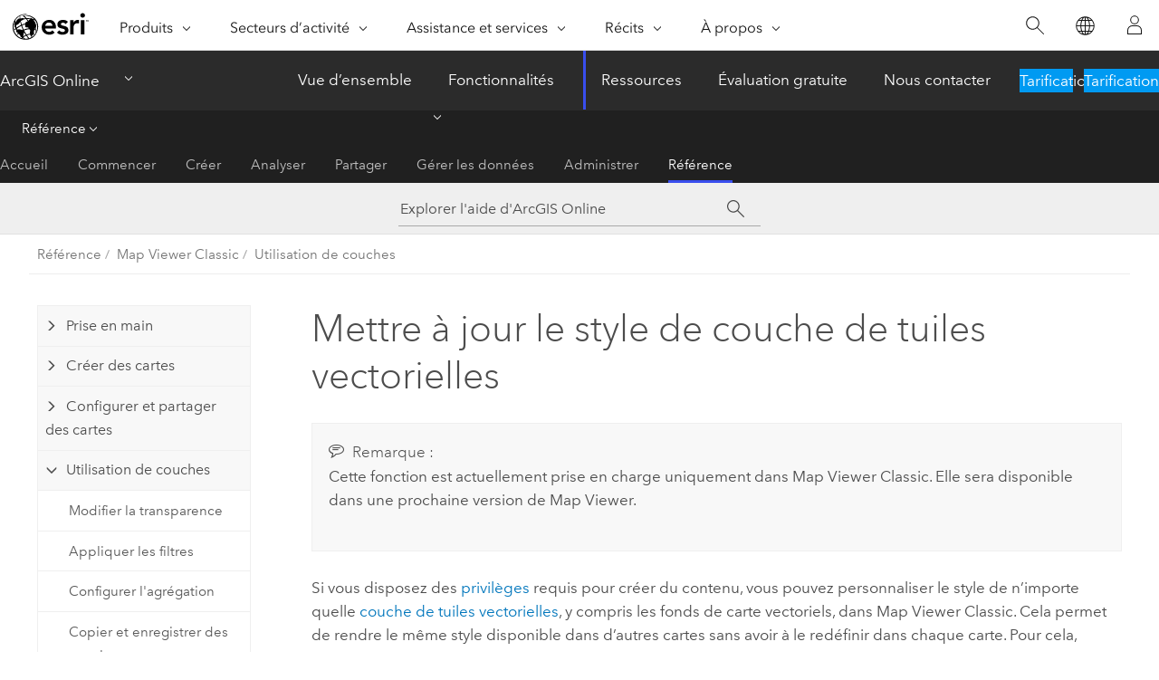

--- FILE ---
content_type: text/html; charset=UTF-8
request_url: https://doc.arcgis.com/fr/arcgis-online/reference/update-vector-tile-style.htm
body_size: 18416
content:


<!DOCTYPE html>
<!--[if lt IE 7]>  <html class="ie lt-ie9 lt-ie8 lt-ie7 ie6" dir="ltr"> <![endif]-->
<!--[if IE 7]>     <html class="ie lt-ie9 lt-ie8 ie7" dir="ltr"> <![endif]-->
<!--[if IE 8]>     <html class="ie lt-ie9 ie8" dir="ltr"> <![endif]-->
<!--[if IE 9]>     <html class="ie ie9" dir="ltr"> <![endif]-->
<!--[if !IE]><!--> <html dir="ltr" lang="fr"> <!--<![endif]-->
<head>
    <meta charset="utf-8">
    <title>Mettre à jour le style de couche de tuiles vectorielles&mdash;Aide ArcGIS Online | Documentation</title>
    <meta content="IE=edge,chrome=1" http-equiv="X-UA-Compatible">

    <!-- Secondary nav -->
  
    
  
  <script>
    var appOverviewURL = "/content/esri-sites/en-us/arcgis/products/arcgis-online/overview";
  </script>

    <script>
      var docConfig = {
        locale: 'fr'
        ,localedir: 'fr'
        ,langSelector: ''
        
        ,relativeUrl: false
        

        ,searchformUrl: '/search/'
        ,tertiaryNavIndex: '7'

        
      };
    </script>
	 



    <!--[if lt IE 9]>
      <script src="/cdn/js/libs/html5shiv.js" type="text/javascript"></script>
      <script src="/cdn/js/libs/selectivizr-min.js" type="text/javascript"></script>
      <script src="/cdn/js/libs/json2.js" type="text/javascript"></script>
      <script src="/cdn/js/libs/html5shiv-printshiv.js" type="text/javascript" >

    <![endif]-->

     <!--[if lt IE 11]>
    <script>
      $$(document).ready(function(){
        $$(".hideOnIE").hide();
      });
    </script>
    <![endif]-->
	<meta name="viewport" content="width=device-width, user-scalable=no">
	<link href="/assets/img/favicon.ico" rel="shortcut icon" >
	<link href="/assets/css/screen.css" media="screen" rel="stylesheet" type="text/css" />
	<link href="/cdn/calcite/css/documentation.css" media="screen" rel="stylesheet" type="text/css" />
	<link href="/assets/css/print.css" media="print" type="text/css" rel="stylesheet" />

	<!--
	<link href="/assets/css/screen_l10n.css" media="screen" rel="stylesheet" type="text/css" />
	<link href="/assets/css/documentation/base_l10n.css" media="screen" rel="stylesheet" type="text/css" />
	<link href="/assets/css/print_l10n.css" media="print" type="text/css" rel="stylesheet" />
	-->
	<script src="/cdn/js/libs/latest/jquery.latest.min.js" type="text/javascript"></script>
    <script src="/cdn/js/libs/latest/jquery-migrate-latest.min.js" type="text/javascript"></script>
	<script src="/cdn/js/libs/jquery.cookie.js" type="text/javascript"></script>
	<link href="/cdn/css/colorbox.css" media="screen" rel="stylesheet" type="text/css" />
	<link href="/cdn/css/colorbox_l10n.css" media="screen" rel="stylesheet" type="text/css" />
	<script src="/cdn/js/libs/jquery.colorbox-min.js" type="text/javascript"></script>
	<script src="/assets/js/video-init.js" type="text/javascript"></script>
	<script src="/assets/js/sitecfg.js" type="text/javascript"></script>
	
		<script src="/assets/js/signIn.js" type="text/javascript"></script>
	
	
		
			<script src="/assets/js/configjs/arcgis-online.js" type="text/javascript"></script>
		
	

	<!--- Language Picker -->
	<script src="/assets/js/locale/l10NStrings.js" type="text/javascript"></script>
	
		<script src="/assets/js/locale/langSelector.js" type="text/javascript"></script>
	

	<script src="/assets/js/calcite-web.js" type="text/javascript"></script>


    <link href="/assets/css/esri-secondary.css" media="screen" rel="stylesheet" type="text/css" />

  <!--- search MD -->
    <META name="description" content="Lorsque vous mettez à jour le style d'une couche de tuiles vectorielles hébergée, le style mis à jour est appliqué à la couche de tuiles vectorielles d'origine. Cependant, le style mis à jour se présente comme une nouvelle couche de tuiles vectorielles et son ID d'élément est différent de celui de la couche d'origine."><META name="last-modified" content="2025-11-10"><META name="product" content="arcgis-online"><META name="version" content=""><META name="search-collection" content="help"><META name="search-category" content="help-general"><META name="subject" content="ARCGIS ONLINE"><META name="sub_category" content="Reference"><META name="content_type" content="Help Topic"><META name="subject_label" content="ARCGIS ONLINE"><META name="sub_category_label" content="Reference"><META name="content_type_label" content="Rubrique d'aide"><META name="content-language" content="fr">
    <!--- search MD -->

    <!--
    
  -->

  
  <script src="/assets/js/switchers/dropdown-switcher.js" type="text/javascript"></script>
  

  

  <!-- Add in Global Nav -->
    <link rel="stylesheet" href="//webapps-cdn.esri.com/CDN/components/global-nav/css/gn.css" />
    <!--<script src="//webapps-cdn.esri.com/CDN/components/global-nav/test_data.js"></script>-->
   <script src="//webapps-cdn.esri.com/CDN/components/global-nav/js/gn.js"></script>
     

</head>

<!--
      pub: GUID-1FF29A3B-90C2-445E-BF61-4666C4ACB73A=82
      tpc: GUID-CC5F8DFA-02EA-478A-991F-DCD56A37E7C4=15
      help-ids: []
      -->


<!-- variable declaration, if any -->
<!-- can change following macro to set variable once we are on Jinja 2.8 -->


<body class="esri-global fr doc apps arcgis-online esrilocalnav">
   <!-- Secondary nav -->
      <script>
         insertCss(_esriAEMHost+"/etc.clientlibs/esri-sites/components/content/local-navigation/clientlibs.css")
         insertElem("div", "local-navigation", '<nav id="second-nav" navtype="existingNavigation" domain="'+_esriAEMHost+'" path="'+appOverviewURL+'"></nav>' )
      </script>
  
  <div class="wrapper" id="wrapper">
     

      <div id="skip-to-content">
        <!--googleoff: all-->

      
      <div class="arcgis-online search">
        <div class="esri-search-box">
          <div class="search-component">
            <form id="helpSearchForm">
              <input class="esri-search-textfield leader" name="q" placeholder="Explorer l'aide d'ArcGIS Online" autocapitalize="off" autocomplete="off" autocorrect="off" spellcheck="false" aria-label="Explorer l'aide d'ArcGIS Online">
	<input type="hidden" name="collection" value="help" />
	<input type="hidden" name="product" value="arcgis-online" />
	<input type="hidden" name="version" value="" />
	<input type="hidden" name="language" value="fr" />
	<button class="esri-search-button-submit" type="submit" aria-label="Rechercher"></button>
            </form>
          </div>
        </div>
      </div>
      
      <!--googleon: all-->



        <!-- content goes here -->
        <div class="grid-container ">
          

            
              
  <!--BREADCRUMB-BEG--><div id="bigmac" class="sticky-breadcrumbs trailer-2" data-spy="affix" data-offset-top="180"> </div><!--BREADCRUMB-END-->
  <!--googleoff: all-->
    <div class="column-5 tablet-column-12 trailer-2 ">
      <aside class="js-accordion accordion reference-index" aria-live="polite" role="tablist">
        <div></div>
      </aside>

      <div class="js-sticky scroll-show tablet-hide leader-1 back-to-top" data-top="0" style="top: 0px;">
        <a href="#" class="btn btn-fill btn-clear">Haut</a>
      </div>
    </div>
  <!--googleon: all-->

            

            
	
		<div class="column-18  pre-1 content-section">
	
		<header class="trailer-1"><h1>Mettre à jour le style de couche de tuiles vectorielles</h1></header>

		 
	<!--googleoff: all-->
	
 				
	
   <!--googleon: all-->


		<main>
			
	
    	
    


			
<p id="GUID-52469695-5E49-4CFF-A4A7-38A012990B29"><div class="panel trailer-1 note" id="GUID-9CE59271-B187-4722-951B-D8481B870E59"><h5 class="icon-ui-comment trailer-0">Remarque :</h5><p id="GUID-72F2AE95-39BA-4E87-B9CF-AB6929750A56"><span class="ph">Cette fonction est actuellement prise en charge uniquement dans <span class="ph">Map Viewer Classic</span>. Elle sera disponible dans une prochaine version de <span class="ph">Map Viewer</span>.</span></p></div></p><p id="GUID-580C93F4-3943-4E1A-A9BD-27F919751DC0"><span class="ph">Si vous disposez des <a class="xref xref" esrisubtype="extrel" hrefpfx="/fr/arcgis-online" href="/fr/arcgis-online/administer/privileges-for-roles-orgs.htm">privilèges</a> requis pour créer du contenu, vous pouvez personnaliser le style de n’importe quelle <a class="xref xref" href="/fr/arcgis-online/reference/tile-layers.htm#ESRI_SECTION1_8F68399EB47B48FF9EF46719FCC96978">couche de tuiles vectorielles</a>, y compris les fonds de carte vectoriels, dans <span class="ph">Map Viewer Classic</span>.</span> Cela permet de rendre le même style disponible dans d’autres cartes sans avoir à le redéfinir dans chaque carte. Pour cela, enregistrez une copie de la couche, téléchargez le fichier de style de la couche à partir de la page des éléments de la couche, modifiez le style et mettez à jour votre copie de la couche de tuiles vectorielles hébergée pour utiliser le nouveau style.</p><p id="GUID-81F751C1-126B-4B0C-81EB-9FA84B3C1EB6">Par exemple, vous pouvez modifier le style d’un fond de carte vectoriel <span class="ph">Esri</span> pour qu’il réponde aux exigences de la marque de votre organisation. Vous pouvez modifier les couleurs, les modèles, les icônes et les étiquettes de la couche. Si vous voulez personnaliser une couche de tuiles vectorielles qui ne vous appartient pas, vous devez d’abord en enregistrer une copie en tant qu’élément, puis modifier la couche copiée.</p><p id="GUID-667E2918-20D5-45C5-98CE-A76355293472"><div class="panel trailer-1 note" id="GUID-ACA88352-94D9-47DD-813E-22F0D151FD05"><h5 class="icon-ui-comment trailer-0">Remarque :</h5><p id="GUID-5B31A96B-F8AB-4331-AE48-A5AFFE2F14FD">La copie de la couche de tuiles vectorielles hébergée que vous enregistrez fait toujours référence aux tuiles vectorielles d’origine. Si le propriétaire de la couche de tuiles vectorielles hébergée supprime la couche ou arrête de la partager avec vous, vous n'avez plus accès aux données. De même, si le propriétaire de la couche de tuiles vectorielles hébergée remplace le contenu de la couche par une couche qui n'inclut pas votre nouveau style, le style que vous avez défini sur votre copie risque de ne plus fonctionner.</p></div></p><section class="wfsteps padded-anchor" purpose="wfsteps"><section class="context padded-anchor" id="ESRI_CONTEXT_3186D84C2237405CB6282DCC12C174CA" purpose="context"><p id="GUID-EDC70EB4-0164-4331-95BE-1E10B919FEBB">Suivez ces étapes pour mettre à jour le style d’une couche de tuiles vectorielles à l’aide du bouton <span class="uicontrol">Change Style (Modifier le style)</span> dans <span class="ph">Map Viewer Classic</span>.</p></section><div class="steps" id="ESRI_STEPS_864F4CF6E8E34969A28141C6D68C9F2D"><ol class="list-numbered" purpose="ol"><li purpose="step" id="ESRI_STEP_5DBDE06B9AF54805AE3668A4825AB84B" ishcondition="agol_plat=web"><span purpose="cmd">Vérifiez que vous êtes connecté à <span class="ph">ArcGIS Online</span> et que vous détenez les <a class="xref xref" esrisubtype="extrel" hrefpfx="/fr/arcgis-online" href="/fr/arcgis-online/administer/privileges-for-roles-orgs.htm">privilèges</a> nécessaires à la création de contenu.</span></li><li purpose="step" id="ESRI_STEP_F07ABAFF8EE14F3A82EFF9D7BE171801"><span purpose="cmd">Dans <span class="ph">Map Viewer Classic</span>, <a class="xref xref" href="/fr/arcgis-online/reference/add-layers.htm">ajoutez la couche de tuiles vectorielles</a> qui contient le style à mettre à jour.</span></li><li purpose="step" id="ESRI_STEP_5EBE34153B684688A31E1050F5BBD9EC"><span purpose="cmd">S’il y a lieu, cliquez sur <span class="uicontrol">Details (Détails)</span>, puis sur <span class="uicontrol">Content (Contenu).</span>.</span></li><li purpose="step" id="ESRI_STEP_54D299074CDD4A57A30B01416EECC458"><span purpose="cmd">Sous la couche que vous avez ajoutée, cliquez sur <span class="uicontrol">Change Style (Modifier le style)</span> <img purpose="img" placement="inline" alt="Modifier le style" title="Modifier le style" src="GUID-16425580-DF6B-44AF-92C0-8B8784CA315C-web.png" loading="lazy">.</span></li><li purpose="step" id="ESRI_STEP_89F31705724A4878817E841D6834FDCD"><span purpose="cmd">Créez un style comme suit :</span><div class="substeps" id="ESRI_SUBSTEPS_2FC0A5EF26EF4A01BD16BE76F26AA6D5" purpose="substeps"><ol class="list-numbered" purpose="ol"><li purpose="substep" id="ESRI_SUBSTEP_87E1AFBA537A4BDDA525F7BF9C9729E0"><span purpose="cmd">Dans la fenêtre <span class="uicontrol">Save style as (Enregistrer le style sous)</span>, spécifiez un titre, des étiquettes, un résumé et un emplacement de dossier pour votre nouvelle couche.</span></li><li purpose="substep" id="ESRI_SUBSTEP_C26E2FFD76E84439874DC928A306A9BF"><span purpose="cmd">Cliquez sur <span class="uicontrol">Save Style (Enregistrer le style)</span>.</span><div class="stepresult" purpose="stepresult"><p id="GUID-F742E61A-5AF1-465A-8B10-10F25706094D">Un élément de couche qui stocke le nouveau style est créé dans votre contenu. Cet élément de couche référence les données de la couche de tuiles vectorielles hébergée ; les données ne sont ni copiées ni dupliquées.</p></div></li></ol></div></li><li purpose="step" id="ESRI_STEP_FD11EC62DDE54F519B94F98F59958CA6"><span purpose="cmd">Dans la fenêtre <span class="uicontrol">Change Style (Modifier le style)</span>, modifiez le style à votre convenance. Pour plus d’informations, consultez la <a target="_blank" class="xref xref" href="https://links.esri.com/agol-help/VTSE">documentation concernant <span class="ph">ArcGIS Vector Tile Style Editor</span></a></span></li><li purpose="step" id="ESRI_STEP_E1A12A5D266042CA98B2DC8415FDCD06"><span purpose="cmd">Lorsque vous avez terminé, cliquez sur <span class="uicontrol">Save style and close (Enregistrer le style et fermer)</span>.</span><div class="stepresult" purpose="stepresult"><p id="GUID-0864A539-28EC-4E8D-B269-569DE38F2869">Les modifications que vous avez apportées au style s’affichent dans la carte et sont enregistrées automatiquement avec votre couche. Vous pouvez utiliser ce nouvel élément de couche lorsque vous souhaitez appliquer ce style à la couche de tuiles vectorielles.</p><div class="panel trailer-1 note" id="GUID-1D04E3E3-5EA7-4035-B376-A19A65A3B0EA"><h5 class="icon-ui-comment trailer-0">Remarque :</h5><p id="GUID-849648CA-CEEC-4A43-AC43-7B2E1E2B97D6">Vous pouvez également modifier manuellement le style d’une couche de tuiles vectorielles avec l’action <span class="uicontrol">Edit JSON (Mettre à jour le JSON)</span> et appliquer vos changements en cliquant sur <span class="uicontrol">Update (Mettre à jour)</span>. Vous pouvez aussi <a class="xref xref" href="/fr/arcgis-online/reference/copy-save-layers.htm">enregistrer une copie de la couche</a>, télécharger le fichier de style associé (<span class="usertext" purpose="path">root.json</span>) à partir de la <a class="xref xref" esrisubtype="extrel" hrefpfx="/fr/arcgis-online" href="/fr/arcgis-online/get-started/item-details.htm">page des éléments</a> de la couche, mettre à jour le fichier à l’aide d’un éditeur JSON et <a class="xref xref" esrisubtype="extrel" hrefpfx="/fr/arcgis-online" href="/fr/arcgis-online/manage-data/manage-hosted-tile-layers.htm#ESRI_SECTION1_CF8695C829AD41379E66E8D59AF6AF8E">actualiser</a> votre copie de la couche de tuiles vectorielles selon le nouveau style. Pour plus d’informations sur la modification manuelle du style des couches de tuiles vectorielles, reportez-vous à <a target="_blank" class="xref xref" href="https://www.mapbox.com/mapbox-gl-style-spec/">Référence du style Mapbox GL</a> et <a target="_blank" class="xref xref" href="https://github.com/mapbox/vector-tile-spec">Spécification de tuiles vectorielles Mapbox</a>.</p></div></div></li></ol></div></section>

			
				<hr>
				<!--googleoff: all-->
				
	
        
		    <p class="feedback right">
		        <a id="afb" class="icon-ui-contact" href="/feedback/" data-langlabel="feedback-on-this-topic" >Vous avez un commentaire à formuler concernant cette rubrique ?</a>
		    </p>
        
	

				<!--googleon: all-->
			
		</main>
	</div>
	
	<!--googleoff: all-->
	
 				
	
   <!--googleon: all-->




          

        </div>
        <!-- ENDPAGECONTENT -->

      </div>

    </div>  <!-- End of wrapper -->

  <div id="globalfooter"></div>
  <!--googleoff: all-->

  
	<script src="/assets/js/init.js" type="text/javascript"></script>
	<!--<script src="/assets/js/drop-down.js" type="text/javascript"></script>-->
	<script src="/assets/js/search/searchform.js" type="text/javascript"></script>
	<script src="/cdn/js/link-modifier.js" type="text/javascript"></script>
	<script src="/cdn/js/sitewide.js" type="text/javascript"></script>
	<script src="/cdn/js/libs/highlight.pack.js" type="text/javascript"></script>
	<script>hljs.initHighlightingOnLoad();</script>


  
    

  <script src="/cdn/js/affix.js" type="text/javascript"></script>
  <script type="text/javascript">
    $(function () {
          var appendFlg = true;

          $("#bigmac")
          .on("affixed.bs.affix", function (evt) {
            if (appendFlg) {
              $("<a class='crumb' href='#'>Mettre à jour le style de couche de tuiles vectorielles</a>").insertAfter ($("#bigmac nav a").last());
              appendFlg = false;
            }
          })
          .on ("affix-top.bs.affix", function(evt) {
            if (!appendFlg) {
              $("#bigmac nav a").last().remove();
            }
            appendFlg = true;
          })
    })
  </script>
  
        <script type="text/javascript">
          window.doctoc = {
            pubID: "1373",
            tpcID: "178",
            
              prefix: "Référence",
              prefixUrl: "/fr/arcgis-online/reference/",
          
            hideToc: false
          }
        </script>

        <script type="text/javascript" src="/fr/arcgis-online/reference/1373.js" ></script>
        <script type="text/javascript" src="/cdn/calcite/js/protoc.js" ></script>
        
        

  <noscript>
        <p>
            <a href="flisting.htm">flist</a>
        </p>
    </noscript>
    
	<script src="//mtags.arcgis.com/tags-min.js"></script>


  



    <script>
      document.write("<script src='" + _esriAEMHost+"/etc.clientlibs/esri-sites/clientlibs/localNav.js'><\/script>");
    </script>

  </body>
</html>

--- FILE ---
content_type: text/html;charset=utf-8
request_url: https://www.esri.com/bin/esri/localnavigation?path=/content/esri-sites/fr-fr/arcgis/products/arcgis-online/overview
body_size: 595
content:
[{"main":{"title":"ArcGIS Online","titlelink":"https://www.esri.com/fr-fr/arcgis/products/arcgis-online/overview","triallabel":"Tarification","triallink":"https://www.esri.com/fr-fr/arcgis/products/arcgis-online/buy"}},{"pageTitle":"Vue d’ensemble","pageLink":"https://www.esri.com/fr-fr/arcgis/products/arcgis-online/overview","designTheme":"394eee","redirect":""},{"pageTitle":"Fonctionnalités","pageLink":"https://www.esri.com/fr-fr/arcgis/products/arcgis-online/features","designTheme":"","redirect":"/content/esri-sites/fr-fr/arcgis/products/arcgis-online/overview","tertiary":"false","subnavItems":[{"pageTitle":"Exploiter vos données","pageLink":"https://www.esri.com/fr-fr/arcgis/products/arcgis-online/features/work-with-data","redirect":"","wildcard":"","hideInTertiaryNav":"false"},{"pageTitle":"Créer des cartes","pageLink":"https://www.esri.com/fr-fr/arcgis/products/arcgis-online/features/make-maps","redirect":"","wildcard":"","hideInTertiaryNav":"false"},{"pageTitle":"Analyser des données","pageLink":"https://www.esri.com/fr-fr/arcgis/products/arcgis-online/features/analyze-data","redirect":"","wildcard":"","hideInTertiaryNav":"false"},{"pageTitle":"Collaborer","pageLink":"https://www.esri.com/fr-fr/arcgis/products/arcgis-online/features/collaborate","redirect":"","wildcard":"","hideInTertiaryNav":"false"},{"pageTitle":"Partager","pageLink":"https://www.esri.com/fr-fr/arcgis/products/arcgis-online/features/share","redirect":"","wildcard":"","hideInTertiaryNav":"false"},{"pageTitle":"Diversifier votre travail","pageLink":"https://www.esri.com/fr-fr/arcgis/products/arcgis-online/features/expand-work","redirect":"","wildcard":"","hideInTertiaryNav":"false"},{"pageTitle":"Puissance de l’infrastructure SaaS","pageLink":"https://www.esri.com/fr-fr/arcgis/products/arcgis-online/features/saas-infrastructure","redirect":"","wildcard":"","hideInTertiaryNav":"false"}]},{"pageTitle":"Ressources","pageLink":"https://www.esri.com/fr-fr/arcgis/products/arcgis-online/resources","designTheme":"394eee","redirect":"","tertiary":"true","subnavItems":[{"pageTitle":"Accueil","pageLink":"https://www.esri.com/fr-fr/arcgis/products/arcgis-online/resources/home","redirect":"https://www.esri.com/en-us/arcgis/products/arcgis-online/resources","wildcard":"","hideInTertiaryNav":"false"},{"pageTitle":"Commencer","pageLink":"https://www.esri.com/fr-fr/arcgis/products/arcgis-online/resources/get-started","redirect":"https://doc.arcgis.com/en/arcgis-online/get-started/what-is-agol.htm","wildcard":"/get-started/","hideInTertiaryNav":"false"},{"pageTitle":"Créer","pageLink":"https://www.esri.com/fr-fr/arcgis/products/arcgis-online/resources/create","redirect":"https://doc.arcgis.com/en/arcgis-online/create-maps/create-maps-and-apps.htm","wildcard":"/create-maps/","hideInTertiaryNav":"false"},{"pageTitle":"Analyser","pageLink":"https://www.esri.com/fr-fr/arcgis/products/arcgis-online/resources/analyze","redirect":"https://doc.arcgis.com/en/arcgis-online/analyze/perform-analysis-mv.htm","wildcard":"/analyze/","hideInTertiaryNav":"false"},{"pageTitle":"Partager","pageLink":"https://www.esri.com/fr-fr/arcgis/products/arcgis-online/resources/share","redirect":"https://doc.arcgis.com/en/arcgis-online/share-maps/share-maps-apps.htm","wildcard":"/share-maps/","hideInTertiaryNav":"false"},{"pageTitle":"Gérer les données","pageLink":"https://www.esri.com/fr-fr/arcgis/products/arcgis-online/resources/manage-data","redirect":"https://doc.arcgis.com/en/arcgis-online/manage-data/data-in-online.htm","wildcard":"/manage-data/","hideInTertiaryNav":"false"},{"pageTitle":"Administrer","pageLink":"https://www.esri.com/fr-fr/arcgis/products/arcgis-online/resources/administer","redirect":"https://doc.arcgis.com/en/arcgis-online/administer/get-started-with-administration.htm","wildcard":"/administer/","hideInTertiaryNav":"false"},{"pageTitle":"Référence","pageLink":"https://www.esri.com/fr-fr/arcgis/products/arcgis-online/resources/reference","redirect":"https://doc.arcgis.com/en/arcgis-online/reference/whats-new.htm","wildcard":"/reference/","hideInTertiaryNav":"false"}]},{"pageTitle":"Évaluation gratuite","pageLink":"https://www.esri.com/fr-fr/arcgis/products/arcgis-online/trial","designTheme":"394eee","redirect":""},{"pageTitle":"Nous contacter","pageLink":"https://www.esri.com/fr-fr/arcgis/products/arcgis-online/contact-sales","designTheme":"0079c1","redirect":"/content/esri-sites/fr-fr/arcgis/products/arcgis-online/overview#contact"}]


--- FILE ---
content_type: text/css
request_url: https://doc.arcgis.com/assets/css/esri-secondary.css
body_size: 11952
content:
@-webkit-keyframes es-nav-fadein{0%{clip-path:inset(25px 0 0 0);opacity:0;transform:translateY(-25px)}to{clip-path:inset(0 0 0 0);opacity:1}}@keyframes es-nav-fadein{0%{clip-path:inset(25px 0 0 0);opacity:0;transform:translateY(-25px)}to{clip-path:inset(0 0 0 0);opacity:1}}.es-nav{background-repeat:no-repeat;box-sizing:border-box;box-shadow:0 1px 0 0 #222;color:#efefef;background-color:#2b2b2b;display:flex;font-size:16px;line-height:20px;position:relative;transition:background-color 75ms,min-height 75ms;user-select:none;z-index:10}.es-nav *{background-repeat:no-repeat;box-sizing:border-box}.es-nav:after{background-repeat:no-repeat;box-sizing:border-box}.es-nav:after{background-repeat:no-repeat;box-sizing:border-box}.es-nav:before{background-repeat:no-repeat;box-sizing:border-box}.es-nav:before{background-repeat:no-repeat;box-sizing:border-box}@media (max-width:975px){.es-nav:not([data-expanded='false']){background-color:#000}.es-nav-submenu{right:0}.es-nav-sublink[aria-controls]{padding-right:44px}.es-nav-sublink[aria-controls]:after{right:20px}.es-nav-subitem-menu{padding-left:35px}.es-nav:not([data-expanded='false']) .es-nav-title:after{background-image:linear-gradient(90deg,transparent,#000)}}@media (max-width:975px) and (min-width:0) and (max-width:975px){.es-nav:not([data-expanded='false']) .es-nav-menu-title:after{transform:rotateX(180deg) translateY(1px)}}@media (max-width:975px){.es-nav-menu-title:after{right:20px}[dir=rtl] .es-nav-submenu{left:0;right:auto}[dir=rtl] .es-nav-sublink[aria-controls]{padding-left:44px;padding-right:20px}[dir=rtl] .es-nav-sublink[aria-controls]:after{left:20px;right:auto}[dir=rtl] .es-nav-subitem-menu{padding-left:0;padding-right:35px}[dir=rtl] .es-nav[data-expanded] .es-nav-title:after{background-image:linear-gradient(-90deg,transparent,#000)}[dir=rtl] .es-nav-menu-title:after{left:20px;right:auto}.es-nav-menu-title{display:block;font-size:16px;line-height:20px;padding-right:20px;padding-left:20px}.es-nav-menu-title:focus{outline:0}.es-nav-menu-title:after{content:url("data:image/svg+xml;charset=utf-8,%3Csvg xmlns='http://www.w3.org/2000/svg' viewBox='0 0 14 25' width='14' height='25'%3E%3Cpath d='M 0 0 14 0 7 7' fill='%23efefef'/%3E%3C/svg%3E");position:absolute;transition:all .25s ease-out;width:14px;height:7px}.es-nav-submenu{background-color:#222;top:100%;position:absolute;overflow-y:auto}.es-nav-submenu:not([aria-hidden=false]){display:none}.es-nav-sublink{font-size:16px;line-height:25px;outline-offset:-4px;padding:17.5px 20px}.es-nav-sublink[aria-controls]{position:relative}.es-nav-sublink[aria-controls]:after{content:url("data:image/svg+xml;charset=utf-8,%3Csvg xmlns='http://www.w3.org/2000/svg' viewBox='0 9 32 32' width='14' height='14'%3E%3Cpath d='M28 9v5L16 26 4 14V9l12 12L28 9z' fill='%23fff'/%3E%3C/svg%3E");top:23px;position:absolute;transition:all .25s ease-out}.es-nav-subitem-menu{font-size:14px;overflow:hidden;transition:max-height .25s,visibility 0s .5s}.es-nav-subitem-menu:not([aria-hidden=false]){max-height:0;visibility:hidden}.es-nav-subitem-menu[aria-hidden=false]{max-height:300vh;transition:max-height .25s}.es-nav-menu-title[aria-expanded=true]:after{transform:rotateX(180deg) translateY(1px)}.es-nav-sublink[aria-current]:not([data-expanded=true]){box-shadow:inset 3px 0 0 0 #394eee;color:white}.es-nav-sublink[aria-controls][data-expanded=true]:after{transform:rotateX(180deg) translateY(9.5px)}:last-child > .es-nav-terlink{margin-bottom:15px}}@media (max-width:615px){.es-nav{min-height:50px}.es-nav-wrapper{min-height:50px}.es-nav-title{font-size:14px;line-height:20px;padding:15px 20px}.es-nav-menu-title{color:transparent;overflow:hidden;padding-top:15px;padding-bottom:15px;top:0;bottom:0;position:absolute;width:100vw;height:50px}.es-nav-menu-title:hover{background:transparent;color:transparent}.es-nav-submenu{height:calc(100vh - 50px);width:100vw}.es-nav-more{display:flex;justify-content:center}.es-nav-more-button{display:none;margin-top:40px;margin-bottom:80px}.es-nav-menu-title{left:0}[dir=rtl] .es-nav-menu-title{left:auto;right:0}}@media (min-width:616px){.es-nav{min-height:60px}.es-nav-wrapper{min-height:60px}.es-nav-title{font-size:23px;line-height:25px;padding:17.5px 20px}.es-nav-more-button{margin-top:10.5px;margin-bottom:10.5px}}@media (min-width:1456px){.es-nav{padding-right:calc(50vw - 725px);padding-left:calc(50vw - 725px)}.es-nav-title{padding:17.5px 0}}.es-nav[data-fixed]{top:0;right:0;left:0;position:fixed}.es-nav-wrapper{position:sticky;position:-webkit-sticky;z-index:61771;top:0;transition:min-height 75ms}.es-nav-title{margin-top:0;margin-bottom:0;flex-grow:1;font-weight:400;max-width:100vw;overflow-x:hidden;position:relative;transition:font-size 75ms,line-height 75ms,padding 75ms;white-space:nowrap}.es-nav-title:after{content:"";top:0;bottom:0;position:absolute;width:100px}.es-nav-terlink{padding-right:30px}.es-nav-terlink:after{right:20px}.es-nav-terlink:focus:after{transform:translateX(10px)}.es-nav-terlink:hover:after{transform:translateX(10px)}.es-nav-title:after{background-image:linear-gradient(90deg,rgba(60,60,60,0),#3c3c3c);right:0}[dir=rtl] .es-nav-terlink{padding-left:30px;padding-right:0}[dir=rtl] .es-nav-terlink:after{left:20px;right:auto;transform:scale(-1)}[dir=rtl] .es-nav-terlink:focus:after{transform:translateX(-10px) scale(-1)}[dir=rtl] .es-nav-terlink:hover:after{transform:translateX(-10px) scale(-1)}[dir=rtl] .es-nav-terlink[aria-current]{left:auto;right:-25px}[dir=rtl] .es-nav-title:after{background-image:linear-gradient(-90deg,rgba(60,60,60,0),"3c3c3c");left:0;right:auto}.es-nav-title-link{text-decoration:none;color:inherit}.es-nav-title-link:focus{text-decoration:none}.es-nav-title-link:hover{color:white;text-decoration:none}.es-nav-menu-title{background-color:transparent;border-style:none;color:transparent;font-size:inherit;left:0;line-height:inherit;margin:0;overflow:visible;cursor:pointer;outline-offset:-3px;position:absolute;width:100vw}@media (max-width:975px) and (max-width:615px){.es-nav-menu-title:after{top:21.5px}}@media (max-width:975px) and (min-width:616px) and (max-width:975px){.es-nav-menu-title:after{top:26.5px}}@media (min-width:616px) and (max-width:975px){.es-nav-menu-title{color:inherit;padding-top:20px;padding-bottom:20px;left:auto;position:relative;width:auto}.es-nav-menu-title:hover{background:transparent}.es-nav-submenu{max-height:calc(100vh - 60px);width:320px}.es-nav-menu-title{padding-right:45px}[dir=rtl] .es-nav-menu-title{padding-left:45px;padding-right:20px}}@media (min-width:976px){.es-nav-menu-title{display:none}.es-nav-sublist{display:flex}.es-nav-sublink{box-shadow:inset 0 0 0 0 #394eee;font-size:16px;line-height:25px;font-weight:400;outline-offset:-3px;padding:17.5px 25px;position:relative;user-select:none;white-space:nowrap}.es-nav-sublink:hover{color:white}.es-nav-sublink:not([aria-expanded=true]):hover{box-shadow:inset 0 -3px 0 0 #394eee}.es-nav-sublink[aria-current]{color:white;background-color:#000}.es-nav-sublink[aria-current]:not([aria-expanded=true]){box-shadow:inset 0 -3px 0 0 #394eee}.es-nav-sublink[aria-expanded=true]{color:white}.es-nav-sublink[aria-controls]{padding-right:45px}.es-nav-sublink[aria-controls]:not([data-expanded=false]){background:#222;box-shadow:inset 0 0 0 0 #222}.es-nav-sublink[aria-controls]:not([data-expanded=false]):after{content:url("data:image/svg+xml;charset=utf-8,%3Csvg xmlns='http://www.w3.org/2000/svg' viewBox='0 0 14 25' width='10' height='25'%3E%3Cpath d='M 0 0 14 0 7 7' fill='%2349b0f2'/%3E%3C/svg%3E")}.es-nav-sublink[aria-controls]:after{right:25px}.es-nav-subitem-menu{padding-left:25px;right:0}[dir=rtl] .es-nav-sublink[aria-controls]{padding-left:45px;padding-right:25px}[dir=rtl] .es-nav-sublink[aria-controls]:after{left:25px;right:auto}[dir=rtl] .es-nav-subitem-menu{left:0;padding-left:0;padding-right:25px;right:auto}.es-nav-sublink[aria-controls][data-expanded=true]{background-color:#222}.es-nav-sublink[aria-controls][data-expanded=true]:after{content:url("data:image/svg+xml;charset=utf-8,%3Csvg xmlns='http://www.w3.org/2000/svg' viewBox='0 0 14 25' width='10' height='25'%3E%3Cpath d='M 0 0 14 0 7 7' fill='%2349b0f2'/%3E%3C/svg%3E")}.es-nav-subitem-menu{background-color:#222;max-height:calc(100vh - 60px);padding-bottom:25px;top:100%;position:absolute;width:320px}.es-nav-subitem-menu:not([aria-hidden=false]){display:none}.es-nav-subitem-menu[aria-hidden=false]{animation:es-nav-fadein .25s}.es-nav-sublink[aria-controls]:after{content:url("data:image/svg+xml;charset=utf-8,%3Csvg xmlns='http://www.w3.org/2000/svg' viewBox='0 0 14 25' width='10' height='25'%3E%3Cpath d='M 0 0 14 0 7 7' fill='%23fff'/%3E%3C/svg%3E");position:absolute;width:10px;height:5px;top:25px}}.es-nav-sublist{list-style-type:none;margin-top:0;margin-bottom:0;padding-right:0;padding-left:0;font-size:inherit;line-height:inherit;margin-left:0}.es-nav-sublist .es-nav-more-button{display:block;margin:20px auto;width:70%}@media (min-width:615px){.es-nav-sublist .es-nav-more-button{display:none}}.es-nav-subitem{position:relative;margin:0}@media (min-width:975px){.es-nav-subitem:hover .es-nav-sublink[aria-controls]::after{content:url("data:image/svg+xml;charset=utf-8,%3Csvg xmlns='http://www.w3.org/2000/svg' viewBox='0 0 14 25' width='10' height='25'%3E%3Cpath d='M 0 0 14 0 7 7' fill='%2349b0f2'/%3E%3C/svg%3E")}}.es-nav-sublink{text-decoration:none;color:#efefef;cursor:pointer;display:block}.es-nav-sublink:hover{text-decoration:none}@media (max-width:975px) and (hover){.es-nav-sublink:hover{color:white;background-color:rgba(50,50,50,0.95)}}.es-nav-subitem-menu{overflow-y:auto;transform:scaleX(1)}.es-nav-terlist{list-style-type:none;margin-top:0;margin-bottom:0;padding-right:0;padding-left:0;font-size:inherit;line-height:inherit;margin-left:0}.es-nav-terlink{text-decoration:none;background-image:linear-gradient(90deg,#394eee 50%,#3f3f3f 0);background-position:100% 100%;background-size:200% 1px;color:#bcbcbc;cursor:pointer;display:block;line-height:25px;outline-offset:-3px;padding-top:15px;padding-bottom:15px;position:relative;transition:background-position .25s}.es-nav-terlink:focus{background-position-x:0;color:white}.es-nav-terlink:focus:after{opacity:1}.es-nav-terlink:hover{background-position-x:0;color:white;text-decoration:none}.es-nav-terlink:hover:after{opacity:1}.es-nav-terlink:after{content:url("data:image/svg+xml;charset=utf-8,%3Csvg xmlns='http://www.w3.org/2000/svg' viewBox='0 0 16 16' width='16' height='16'%3E%3Cpath d='M8 14.3l5.3-5.3H0V8h13.3L8 2.7V1.3L15.2 8.5 8 15.7V14.3z' fill='%2349b0f2'/%3E%3C/svg%3E");opacity:0;top:calc(50% - 8px);transition:all .25s ease-out;position:absolute;width:16px;height:16px}.es-nav-terlink[aria-current]{color:white}.es-nav-terlink[aria-current]:before{background-color:#394eee;content:"";top:0;bottom:0;left:-25px;position:absolute;width:3px;height:100%}.es-nav-more-button{border-style:none;color:white;background-color:#0079c1;cursor:pointer;font-size:inherit;line-height:inherit;margin-left:10px;margin-right:10px;overflow:visible;padding:9.5px 15px;text-align:center;white-space:nowrap}@media (min-width:768px){.es-nav-more-button{display:block}}.es-nav-more-button:focus{background-color:#005e95}.es-nav-more-button:hover{background-color:#005e95;color:white;text-decoration:none}.es-nav-teritem{margin:0}.esri-global .sticky-breadcrumbs.affix{margin-top:100px}.esri-global .back-to-top{margin-top:9.1rem}.esri-global .sticky-3rdnav.affix{margin-top:61px}.sticky-3rdnav{background:none repeat scroll 0 0 #000;background-color:#000;margin-bottom:0;width:100%;z-index:9}.affix{z-index:9}.padded-anchor h2{padding-top:0;margin-top:0}.workforce .es-nav-sublink[aria-current]:not([aria-expanded="true"]){box-shadow:inset 0 -3px 0 0 #e04f1d}.workforce .es-nav-sublink[aria-current]:not([aria-expanded="true"]):hover{box-shadow:inset 0 -3px 0 0 #e04f1d}.workforce .es-nav-sublink:not([aria-expanded="true"]):hover{box-shadow:inset 0 -3px 0 0 #e04f1d}

--- FILE ---
content_type: application/javascript
request_url: https://doc.arcgis.com/fr/arcgis-online/reference/1373.js
body_size: 27944
content:
;(function (){
          treedata = (window.treedata || {});
          window.treedata.mode = 0;
          window.treedata.mapping = {'1373' : 'arcgis-online/reference' };
          treedata.data = {};
          treedata.data["root"]  = {  
              "parent" : "",
              "children" : ["1373_h0","1373_h3","1373_h4","1373_h11","1373_h16","1373_27"]
            },treedata.data["root_1373"] = treedata.data["root"],
treedata.data["1373_h0"]  = { 
              "parent" : "root",
              "label" : "FAQ",
              "children" : ["1373_6","1373_212","1373_217","1373_18","1373_h1","1373_h2"]
            }
            ,
treedata.data["1373_6"]  = {
            "parent" : "1373_h0",
            "label" : "Nouveautés",
            "url" : "/fr/arcgis-online/reference/whats-new.htm"
            
          },
treedata.data["1373_212"]  = {
            "parent" : "1373_h0",
            "label" : "Assistant de documentation (bêta)",
            "url" : "/fr/arcgis-online/reference/doc-assistant.htm"
            
          },
treedata.data["1373_217"]  = {
            "parent" : "1373_h0",
            "label" : "Accessibilité dans ArcGIS Online",
            "url" : "/fr/arcgis-online/reference/accessibility.htm"
            
          },
treedata.data["1373_18"]  = {
            "parent" : "1373_h0",
            "label" : "FAQ",
            "url" : "/fr/arcgis-online/reference/faq.htm"
            
          },
treedata.data["1373_h1"]  = { 
              "parent" : "1373_h0",
              "label" : "Dépanner",
              "children" : ["1373_5","1373_25","1373_23","1373_126"]
            }
            ,
treedata.data["1373_5"]  = {
            "parent" : "1373_h1",
            "label" : "Dépanner",
            "url" : "/fr/arcgis-online/reference/troubleshoot.htm"
            
          },
treedata.data["1373_25"]  = {
            "parent" : "1373_h1",
            "label" : "Résoudre les problèmes liés aux comptes",
            "url" : "/fr/arcgis-online/reference/troubleshoot-account.htm"
            
          },
treedata.data["1373_23"]  = {
            "parent" : "1373_h1",
            "label" : "Navigateurs pris en charge",
            "url" : "/fr/arcgis-online/reference/browsers.htm"
            
          },
treedata.data["1373_126"]  = {
            "parent" : "1373_h1",
            "label" : "Configuration requise pour Scene Viewer",
            "url" : "/fr/arcgis-online/reference/scene-viewer-requirements.htm"
            
          },
treedata.data["1373_h2"]  = { 
              "parent" : "1373_h0",
              "label" : "Conditions d'utilisation",
              "children" : ["1373_14","1373_12","1373_10","1373_13","1373_11"]
            }
            ,
treedata.data["1373_14"]  = {
            "parent" : "1373_h2",
            "label" : "Conditions d'utilisation d'ArcGIS Online",
            "url" : "/fr/arcgis-online/reference/terms-of-use.htm"
            
          },
treedata.data["1373_12"]  = {
            "parent" : "1373_h2",
            "label" : "Conditions d’utilisation des éléments",
            "url" : "/fr/arcgis-online/reference/access-use-constraints.htm"
            
          },
treedata.data["1373_10"]  = {
            "parent" : "1373_h2",
            "label" : "Application de la loi sur le copyright",
            "url" : "/fr/arcgis-online/reference/copyright.htm"
            
          },
treedata.data["1373_13"]  = {
            "parent" : "1373_h2",
            "label" : "Afficher les droits d'auteur",
            "url" : "/fr/arcgis-online/reference/display-copyrights.htm"
            
          },
treedata.data["1373_11"]  = {
            "parent" : "1373_h2",
            "label" : "Conditions d’utilisation des cartes statiques",
            "url" : "/fr/arcgis-online/reference/static-maps.htm"
            
          },
treedata.data["1373_h3"]  = { 
              "parent" : "root",
              "label" : "Bonnes pratiques",
              "children" : ["1373_124","1373_148","1373_199","1373_152","1373_200","1373_210"]
            }
            ,
treedata.data["1373_124"]  = {
            "parent" : "1373_h3",
            "label" : "Pratiques conseillées de partage",
            "url" : "/fr/arcgis-online/reference/best-practices-share.htm"
            
          },
treedata.data["1373_148"]  = {
            "parent" : "1373_h3",
            "label" : "Pratiques conseillées concernant la performance des scènes",
            "url" : "/fr/arcgis-online/reference/best-practices-scene-performance.htm"
            
          },
treedata.data["1373_199"]  = {
            "parent" : "1373_h3",
            "label" : "Pratiques conseillées pour la création de la page d’accueil d’une organisation",
            "url" : "/fr/arcgis-online/reference/best-practices-home-page.htm"
            
          },
treedata.data["1373_152"]  = {
            "parent" : "1373_h3",
            "label" : "Meilleure pratique pour l’entretien de l’organisation",
            "url" : "/fr/arcgis-online/reference/best-practices-maintenance.htm"
            
          },
treedata.data["1373_200"]  = {
            "parent" : "1373_h3",
            "label" : "Pratiques conseillées pour la visualisation des données à forte densité",
            "url" : "/fr/arcgis-online/reference/best-practices-high-density-data.htm"
            
          },
treedata.data["1373_210"]  = {
            "parent" : "1373_h3",
            "label" : "Pratiques conseillées pour configurer des applications web évolutives",
            "url" : "/fr/arcgis-online/reference/best-practices-scalable-web-apps.htm"
            
          },
treedata.data["1373_h4"]  = { 
              "parent" : "root",
              "label" : "Map Viewer Classic",
              "children" : ["1373_h5","1373_h6","1373_h8","1373_h9","1373_h10"]
            }
            ,
treedata.data["1373_h5"]  = { 
              "parent" : "1373_h4",
              "label" : "Prise en main",
              "children" : ["1373_162","1373_186","1373_194","1373_184","1373_183","1373_163","1373_190"]
            }
            ,
treedata.data["1373_162"]  = {
            "parent" : "1373_h5",
            "label" : "Prise en main de Map Viewer Classic",
            "url" : "/fr/arcgis-online/reference/view-maps.htm"
            
          },
treedata.data["1373_186"]  = {
            "parent" : "1373_h5",
            "label" : "Afficher les légendes de la carte",
            "url" : "/fr/arcgis-online/reference/view-legend.htm"
            
          },
treedata.data["1373_194"]  = {
            "parent" : "1373_h5",
            "label" : "Afficher les fenêtres contextuelles de la carte",
            "url" : "/fr/arcgis-online/reference/view-pop-ups.htm"
            
          },
treedata.data["1373_184"]  = {
            "parent" : "1373_h5",
            "label" : "Afficher des cartes temporelles",
            "url" : "/fr/arcgis-online/reference/view-time-maps.htm"
            
          },
treedata.data["1373_183"]  = {
            "parent" : "1373_h5",
            "label" : "Recherche de lieux et d'entités",
            "url" : "/fr/arcgis-online/reference/search-locations.htm"
            
          },
treedata.data["1373_163"]  = {
            "parent" : "1373_h5",
            "label" : "Obtenir l'itinéraire",
            "url" : "/fr/arcgis-online/reference/get-directions.htm"
            
          },
treedata.data["1373_190"]  = {
            "parent" : "1373_h5",
            "label" : "Mesure",
            "url" : "/fr/arcgis-online/reference/measure.htm"
            
          },
treedata.data["1373_h6"]  = { 
              "parent" : "1373_h4",
              "label" : "Créer des cartes",
              "children" : ["1373_187","1373_173","1373_188","1373_h7","1373_185","1373_48"]
            }
            ,
treedata.data["1373_187"]  = {
            "parent" : "1373_h6",
            "label" : "Démarrer la création de cartes",
            "url" : "/fr/arcgis-online/reference/get-started-with-maps.htm"
            
          },
treedata.data["1373_173"]  = {
            "parent" : "1373_h6",
            "label" : "Choisir un fond de carte",
            "url" : "/fr/arcgis-online/reference/choose-basemap.htm"
            
          },
treedata.data["1373_188"]  = {
            "parent" : "1373_h6",
            "label" : "Ajouter des couches",
            "url" : "/fr/arcgis-online/reference/add-layers.htm"
            
          },
treedata.data["1373_h7"]  = { 
              "parent" : "1373_h6",
              "label" : "Modifier le style",
              "children" : ["1373_196","1373_172","1373_171","1373_192","1373_161","1373_174"]
            }
            ,
treedata.data["1373_196"]  = {
            "parent" : "1373_h7",
            "label" : "Modifier le style",
            "url" : "/fr/arcgis-online/reference/change-style.htm"
            
          },
treedata.data["1373_172"]  = {
            "parent" : "1373_h7",
            "label" : "Styliser l’emplacement",
            "url" : "/fr/arcgis-online/reference/style-location.htm"
            
          },
treedata.data["1373_171"]  = {
            "parent" : "1373_h7",
            "label" : "Styliser les catégories",
            "url" : "/fr/arcgis-online/reference/style-categories.htm"
            
          },
treedata.data["1373_192"]  = {
            "parent" : "1373_h7",
            "label" : "Styliser les nombres",
            "url" : "/fr/arcgis-online/reference/style-numbers.htm"
            
          },
treedata.data["1373_161"]  = {
            "parent" : "1373_h7",
            "label" : "Styliser les données temporelles",
            "url" : "/fr/arcgis-online/reference/style-time.htm"
            
          },
treedata.data["1373_174"]  = {
            "parent" : "1373_h7",
            "label" : "Changer de référence de style",
            "url" : "/fr/arcgis-online/reference/styling-reference.htm"
            
          },
treedata.data["1373_185"]  = {
            "parent" : "1373_h6",
            "label" : "Configurer les fenêtres contextuelles",
            "url" : "/fr/arcgis-online/reference/configure-pop-ups.htm"
            
          },
treedata.data["1373_48"]  = {
            "parent" : "1373_h6",
            "label" : "Enregistrer les cartes",
            "url" : "/fr/arcgis-online/reference/save-maps.htm"
            
          },
treedata.data["1373_h8"]  = { 
              "parent" : "1373_h4",
              "label" : "Configurer et partager des cartes",
              "children" : ["1373_179","1373_169","1373_50","1373_165"]
            }
            ,
treedata.data["1373_179"]  = {
            "parent" : "1373_h8",
            "label" : "Sites avec géosignet",
            "url" : "/fr/arcgis-online/reference/bookmark.htm"
            
          },
treedata.data["1373_169"]  = {
            "parent" : "1373_h8",
            "label" : "Configurer les paramètres temporels",
            "url" : "/fr/arcgis-online/reference/configure-time.htm"
            
          },
treedata.data["1373_50"]  = {
            "parent" : "1373_h8",
            "label" : "Désactiver la mise à jour",
            "url" : "/fr/arcgis-online/reference/disable-editing.htm"
            
          },
treedata.data["1373_165"]  = {
            "parent" : "1373_h8",
            "label" : "Partager des cartes",
            "url" : "/fr/arcgis-online/reference/share-maps.htm"
            
          },
treedata.data["1373_h9"]  = { 
              "parent" : "1373_h4",
              "label" : "Utilisation de couches",
              "children" : ["1373_181","1373_170","1373_193","1373_52","1373_178","1373_164","1373_195","1373_182","1373_168","1373_167","1373_177"]
            }
            ,
treedata.data["1373_181"]  = {
            "parent" : "1373_h9",
            "label" : "Modifier la transparence",
            "url" : "/fr/arcgis-online/reference/change-transparency.htm"
            
          },
treedata.data["1373_170"]  = {
            "parent" : "1373_h9",
            "label" : "Appliquer les filtres",
            "url" : "/fr/arcgis-online/reference/apply-filters.htm"
            
          },
treedata.data["1373_193"]  = {
            "parent" : "1373_h9",
            "label" : "Configurer l'agrégation",
            "url" : "/fr/arcgis-online/reference/configure-clustering.htm"
            
          },
treedata.data["1373_52"]  = {
            "parent" : "1373_h9",
            "label" : "Copier et enregistrer des couches",
            "url" : "/fr/arcgis-online/reference/copy-save-layers.htm"
            
          },
treedata.data["1373_178"]  = {
            "parent" : "1373_h9",
            "label" : "Mettre à jour le style de couche de tuiles vectorielles",
            "url" : "/fr/arcgis-online/reference/update-vector-tile-style.htm"
            
          },
treedata.data["1373_164"]  = {
            "parent" : "1373_h9",
            "label" : "Créer des étiquettes",
            "url" : "/fr/arcgis-online/reference/create-labels.htm"
            
          },
treedata.data["1373_195"]  = {
            "parent" : "1373_h9",
            "label" : "Afficher l'imagerie",
            "url" : "/fr/arcgis-online/reference/display-imagery.htm"
            
          },
treedata.data["1373_182"]  = {
            "parent" : "1373_h9",
            "label" : "Définition de l’intervalle d’actualisation (Map Viewer Classic)",
            "url" : "/fr/arcgis-online/reference/set-refresh-interval.htm"
            
          },
treedata.data["1373_168"]  = {
            "parent" : "1373_h9",
            "label" : "Définir la plage visible",
            "url" : "/fr/arcgis-online/reference/set-visibility.htm"
            
          },
treedata.data["1373_167"]  = {
            "parent" : "1373_h9",
            "label" : "Contrôler les couches en mode continu (Map Viewer Classic)",
            "url" : "/fr/arcgis-online/reference/control-streams.htm"
            
          },
treedata.data["1373_177"]  = {
            "parent" : "1373_h9",
            "label" : "Organiser les couches",
            "url" : "/fr/arcgis-online/reference/organize-layers.htm"
            
          },
treedata.data["1373_h10"]  = { 
              "parent" : "1373_h4",
              "label" : "Utiliser et modifier les données",
              "children" : ["1373_175","1373_191","1373_189","1373_180"]
            }
            ,
treedata.data["1373_175"]  = {
            "parent" : "1373_h10",
            "label" : "Afficher des tables",
            "url" : "/fr/arcgis-online/reference/show-tables.htm"
            
          },
treedata.data["1373_191"]  = {
            "parent" : "1373_h10",
            "label" : "Modifier les entités",
            "url" : "/fr/arcgis-online/reference/edit-features.htm"
            
          },
treedata.data["1373_189"]  = {
            "parent" : "1373_h10",
            "label" : "Modifier les tables",
            "url" : "/fr/arcgis-online/reference/work-with-tables.htm"
            
          },
treedata.data["1373_180"]  = {
            "parent" : "1373_h10",
            "label" : "Filtrer les modifications",
            "url" : "/fr/arcgis-online/reference/filter-edits.htm"
            
          },
treedata.data["1373_h11"]  = { 
              "parent" : "root",
              "label" : "Contenu",
              "children" : ["1373_h12","1373_20","1373_142","1373_54","1373_134","1373_h13","1373_h14","1373_128","1373_129","1373_68","1373_130","1373_67","1373_69","1373_h15","1373_205"]
            }
            ,
treedata.data["1373_h12"]  = { 
              "parent" : "1373_h11",
              "label" : "Rechercher et utiliser du contenu",
              "children" : ["1373_7","1373_155","1373_154"]
            }
            ,
treedata.data["1373_7"]  = {
            "parent" : "1373_h12",
            "label" : "Parcourir et rechercher du contenu",
            "url" : "/fr/arcgis-online/reference/search.htm"
            
          },
treedata.data["1373_155"]  = {
            "parent" : "1373_h12",
            "label" : "Utiliser la recherche avancée",
            "url" : "/fr/arcgis-online/reference/advanced-search.htm"
            
          },
treedata.data["1373_154"]  = {
            "parent" : "1373_h12",
            "label" : "Catégories de contenu",
            "url" : "/fr/arcgis-online/reference/content-categories.htm"
            
          },
treedata.data["1373_20"]  = {
            "parent" : "1373_h11",
            "label" : "Modèle d'informations géographiques ArcGIS",
            "url" : "/fr/arcgis-online/reference/geo-info.htm"
            
          },
treedata.data["1373_142"]  = {
            "parent" : "1373_h11",
            "label" : "Éléments pris en charge dans ArcGIS Online",
            "url" : "/fr/arcgis-online/reference/supported-items.htm"
            
          },
treedata.data["1373_54"]  = {
            "parent" : "1373_h11",
            "label" : "Cartes web",
            "url" : "/fr/arcgis-online/reference/what-is-web-map.htm"
            
          },
treedata.data["1373_134"]  = {
            "parent" : "1373_h11",
            "label" : "Scènes Web",
            "url" : "/fr/arcgis-online/reference/what-is-web-scene.htm"
            
          },
treedata.data["1373_h13"]  = { 
              "parent" : "1373_h11",
              "label" : "Couches",
              "children" : ["1373_131","1373_143","1373_139","1373_56","1373_46","1373_207","1373_208","1373_202","1373_211","1373_45","1373_60","1373_59","1373_209"]
            }
            ,
treedata.data["1373_131"]  = {
            "parent" : "1373_h13",
            "label" : "Couches",
            "url" : "/fr/arcgis-online/reference/layers.htm"
            
          },
treedata.data["1373_143"]  = {
            "parent" : "1373_h13",
            "label" : "Couches d’entités",
            "url" : "/fr/arcgis-online/reference/feature-layers.htm"
            
          },
treedata.data["1373_139"]  = {
            "parent" : "1373_h13",
            "label" : "Couches 3D",
            "url" : "/fr/arcgis-online/reference/scene-layers.htm"
            
          },
treedata.data["1373_56"]  = {
            "parent" : "1373_h13",
            "label" : "Couche de tuiles",
            "url" : "/fr/arcgis-online/reference/tile-layers.htm"
            
          },
treedata.data["1373_46"]  = {
            "parent" : "1373_h13",
            "label" : "Services Web ArcGIS Server",
            "url" : "/fr/arcgis-online/reference/arcgis-server-services.htm"
            
          },
treedata.data["1373_207"]  = {
            "parent" : "1373_h13",
            "label" : "Couches d'images",
            "url" : "/fr/arcgis-online/reference/imagery-layers.htm"
            
          },
treedata.data["1373_208"]  = {
            "parent" : "1373_h13",
            "label" : "Couches d'images de carte",
            "url" : "/fr/arcgis-online/reference/map-image-layers.htm"
            
          },
treedata.data["1373_202"]  = {
            "parent" : "1373_h13",
            "label" : "Couches de trace",
            "url" : "/fr/arcgis-online/reference/use-tracks.htm"
            
          },
treedata.data["1373_211"]  = {
            "parent" : "1373_h13",
            "label" : "Couches en mode continu",
            "url" : "/fr/arcgis-online/reference/stream-layers.htm"
            
          },
treedata.data["1373_45"]  = {
            "parent" : "1373_h13",
            "label" : "GeoRSS",
            "url" : "/fr/arcgis-online/reference/georss.htm"
            
          },
treedata.data["1373_60"]  = {
            "parent" : "1373_h13",
            "label" : "KML",
            "url" : "/fr/arcgis-online/reference/kml.htm"
            
          },
treedata.data["1373_59"]  = {
            "parent" : "1373_h13",
            "label" : "OGC",
            "url" : "/fr/arcgis-online/reference/ogc.htm"
            
          },
treedata.data["1373_209"]  = {
            "parent" : "1373_h13",
            "label" : "Tables hébergées",
            "url" : "/fr/arcgis-online/reference/table-layers.htm"
            
          },
treedata.data["1373_h14"]  = { 
              "parent" : "1373_h11",
              "label" : "Fichiers",
              "children" : ["1373_51","1373_147","1373_53"]
            }
            ,
treedata.data["1373_51"]  = {
            "parent" : "1373_h14",
            "label" : "Fichiers CSV, TXT et GPX",
            "url" : "/fr/arcgis-online/reference/csv-gpx.htm"
            
          },
treedata.data["1373_147"]  = {
            "parent" : "1373_h14",
            "label" : "GeoJSON",
            "url" : "/fr/arcgis-online/reference/geojson.htm"
            
          },
treedata.data["1373_53"]  = {
            "parent" : "1373_h14",
            "label" : "Fichier de formes",
            "url" : "/fr/arcgis-online/reference/shapefiles.htm"
            
          },
treedata.data["1373_128"]  = {
            "parent" : "1373_h11",
            "label" : "Esri Demographics",
            "url" : "/fr/arcgis-online/reference/esri-demographics.htm"
            
          },
treedata.data["1373_129"]  = {
            "parent" : "1373_h11",
            "label" : "Géocodage et recherche géographique",
            "url" : "/fr/arcgis-online/reference/geocode.htm"
            
          },
treedata.data["1373_68"]  = {
            "parent" : "1373_h11",
            "label" : "Couverture des données de géocodage",
            "url" : "/fr/arcgis-online/reference/geocode-coverage.htm"
            
          },
treedata.data["1373_130"]  = {
            "parent" : "1373_h11",
            "label" : "Configurer les modes de déplacement",
            "url" : "/fr/arcgis-online/reference/travel-modes.htm"
            
          },
treedata.data["1373_67"]  = {
            "parent" : "1373_h11",
            "label" : "Classes d’analyse du réseau",
            "url" : "/fr/arcgis-online/reference/network-coverage.htm"
            
          },
treedata.data["1373_69"]  = {
            "parent" : "1373_h11",
            "label" : "Couverture ArcGIS GeoEnrichment Service",
            "url" : "/fr/arcgis-online/reference/geoenrichment-coverage.htm"
            
          },
treedata.data["1373_h15"]  = { 
              "parent" : "1373_h11",
              "label" : "Expériences 360 VR",
              "children" : ["1373_204","1373_203"]
            }
            ,
treedata.data["1373_204"]  = {
            "parent" : "1373_h15",
            "label" : "Créer une expérience 360 VR à partir de scènes Web",
            "url" : "/fr/arcgis-online/reference/help-create-360vr.htm"
            
          },
treedata.data["1373_203"]  = {
            "parent" : "1373_h15",
            "label" : "Afficher les expériences 360 VR dans l’application web 360 VR",
            "url" : "/fr/arcgis-online/reference/help-using-360-vr-app.htm"
            
          },
treedata.data["1373_205"]  = {
            "parent" : "1373_h11",
            "label" : "Retrait de CityEngine Web Viewer",
            "url" : "/fr/arcgis-online/reference/cityengine-web-viewer-app-retirement.htm"
            
          },
treedata.data["1373_h16"]  = { 
              "parent" : "root",
              "label" : "Advanced",
              "children" : ["1373_36","1373_63","1373_160","1373_h17","1373_h18","1373_h19","1373_h20"]
            }
            ,
treedata.data["1373_36"]  = {
            "parent" : "1373_h16",
            "label" : "HTML pris en charge",
            "url" : "/fr/arcgis-online/reference/supported-html.htm"
            
          },
treedata.data["1373_63"]  = {
            "parent" : "1373_h16",
            "label" : "Sécurité des couches hébergées",
            "url" : "/fr/arcgis-online/reference/hosted-service-security.htm"
            
          },
treedata.data["1373_160"]  = {
            "parent" : "1373_h16",
            "label" : "Champs de rapport",
            "url" : "/fr/arcgis-online/reference/report-fields.htm"
            
          },
treedata.data["1373_h17"]  = { 
              "parent" : "1373_h16",
              "label" : "Paramètres URL",
              "children" : ["1373_136","1373_201","1373_135"]
            }
            ,
treedata.data["1373_136"]  = {
            "parent" : "1373_h17",
            "label" : "Utilisation des paramètres URL pour créer et modifier des cartes",
            "url" : "/fr/arcgis-online/reference/use-url-parameters.htm"
            
          },
treedata.data["1373_201"]  = {
            "parent" : "1373_h17",
            "label" : "Utiliser les paramètres URL dans les scènes",
            "url" : "/fr/arcgis-online/reference/use-url-parameters-scenes.htm"
            
          },
treedata.data["1373_135"]  = {
            "parent" : "1373_h17",
            "label" : "Utiliser des paramètres URL pour modifier des cartes incorporées",
            "url" : "/fr/arcgis-online/reference/embed-map-parameters.htm"
            
          },
treedata.data["1373_h18"]  = { 
              "parent" : "1373_h16",
              "label" : "Webhooks",
              "children" : ["1373_214","1373_216","1373_215"]
            }
            ,
treedata.data["1373_214"]  = {
            "parent" : "1373_h18",
            "label" : "Webhooks dans ArcGIS Online",
            "url" : "/fr/arcgis-online/reference/webhooks-online.htm"
            
          },
treedata.data["1373_216"]  = {
            "parent" : "1373_h18",
            "label" : "Déclencheurs d’événement de couche d’entités",
            "url" : "/fr/arcgis-online/reference/webhook-trigger.htm"
            
          },
treedata.data["1373_215"]  = {
            "parent" : "1373_h18",
            "label" : "Charges utiles des webhooks de couche d’entités",
            "url" : "/fr/arcgis-online/reference/webhook-payloads.htm"
            
          },
treedata.data["1373_h19"]  = { 
              "parent" : "1373_h16",
              "label" : "Developers",
              "children" : ["1373_47","1373_44"]
            }
            ,
treedata.data["1373_47"]  = {
            "parent" : "1373_h19",
            "label" : "Développer avec ArcGIS Online",
            "url" : "/fr/arcgis-online/reference/develop-with-agol.htm"
            
          },
treedata.data["1373_44"]  = {
            "parent" : "1373_h19",
            "label" : "Fonctions SQL standardisées dans ArcGIS Online",
            "url" : "/fr/arcgis-online/reference/sql-agol.htm"
            
          },
treedata.data["1373_h20"]  = { 
              "parent" : "1373_h16",
              "label" : "Python pour notebooks",
              "children" : ["1373_158","1373_157","1373_159"]
            }
            ,
treedata.data["1373_158"]  = {
            "parent" : "1373_h20",
            "label" : "Afficher les bibliothèques Python disponibles",
            "url" : "/fr/arcgis-online/reference/available-python-libraries.htm"
            
          },
treedata.data["1373_157"]  = {
            "parent" : "1373_h20",
            "label" : "Utiliser ArcGIS API for Python dans un notebook",
            "url" : "/fr/arcgis-online/reference/use-the-arcgis-api-for-python-in-your-notebook.htm"
            
          },
treedata.data["1373_159"]  = {
            "parent" : "1373_h20",
            "label" : "Utiliser ArcPy dans un notebook",
            "url" : "/fr/arcgis-online/reference/use-arcpy-in-your-notebook.htm"
            
          },
treedata.data["1373_27"]  = {
            "parent" : "root",
            "label" : "La case à cocher Afficher le contenu d'ArcGIS Desktop a été supprimée",
            "url" : "/fr/arcgis-online/reference/show-desktop-content.htm"
            ,"homepage": true
          }
        })()